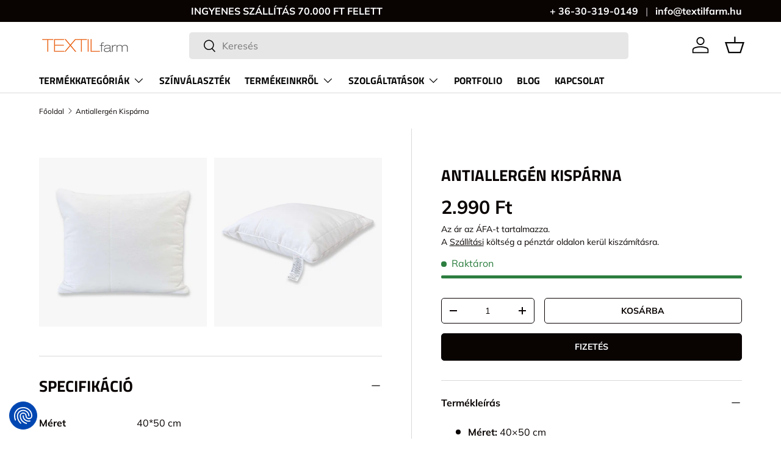

--- FILE ---
content_type: application/javascript
request_url: https://consent-eu.cookiefirst.com/banner/v3.0.10/static-main-no-autoblock-eu/nKapdC.js
body_size: 1517
content:
import{R as e,N as c,P as a,f as s,U as n,e as l,bi as t,aJ as r,u as o,k as i,O as d,q as h,bj as b,F as f,bk as u,bl as p,bm as m}from"https://consent-eu.cookiefirst.com/consentBanner.no-autoblock.eu.js";import{c as v,h as g,W as w,S as k,o as x,j as y,a as j,x as C,B as N}from"./Cyvjgk.js";const B=v({content:"cf1y60",button:"cf2Lf6",spinner:"cf1Sq8",link:"cfvM+7"}),S="--banner-btn",A=["border-color","bg","text","border-radius","hover-border-color","hover-bg","hover-text","hover-border-radius"],D="primary",F="secondary",T="link",q=({level:r=D,type:o="button",loading:i,children:d,className:h,childrenAttr:b,childrenClasses:f,shouldBeFocused:u,...p})=>{const m=e(c);return a(()=>{u&&m.current&&m.current.focus()},[u]),s("button",{...p,...w,...g,[t]:r,type:o,ref:m,disabled:!!i,class:"".concat(h||""," ").concat(B("button",x,{link:"link"===r})),"aria-label":p["aria-label"]?p["aria-label"]:l(d)?d:n,style:A.reduce((e,c)=>({...e,["".concat(S,"-").concat(c)]:"var(".concat(S,"-").concat(r,"-").concat(c,")")}),{}),children:[!!i&&s(k,{class:B("spinner")}),s("span",{...b,class:"".concat(f||""," ").concat(B("content")),children:d})]})},z=()=>{},E=v({wrapper:"cf4zFo",button:"cf3dLT",toggle:"cfUHd6",checked:"cf1qTm",label:"cfJG4s"}),J=({onChange:e,checked:c,disabled:a,label:n,className:l,...t})=>{const d=r(()=>e(),[e]),{textDirection:h}=o();return s("button",{...g,...w,...y,...t,disabled:a,onClick:d,className:"".concat(n?E("wrapper","d-flex"):E("button",{checked:c})," ").concat(l),role:"checkbox","aria-checked":c,dir:h,children:n?s(i,{children:[s("span",{className:E("mr-3","label"),dir:h,children:n}),s("span",{className:E("button","m-0",{checked:c}),children:s("span",{className:E("toggle")})})]}):s("span",{className:E("toggle")})})},L=()=>s("svg",{xmlns:"http://www.w3.org/2000/svg",width:"16",height:"16",fill:"currentColor",viewBox:"0 0 16 16",children:s("path",{fillRule:"evenodd",d:"M1.646 4.646a.5.5 0 0 1 .708 0L8 10.293l5.646-5.647a.5.5 0 0 1 .708.708l-6 6a.5.5 0 0 1-.708 0l-6-6a.5.5 0 0 1 0-.708z"})}),U=v({accordion:"cf1jsC",badge:"cf4t2D",header:"cf26io",title:"cftD2p",description:"cfatnz",body:"cffwyj",toggle:"cf+bUt","col-auto":"cfSE2t",caret:"cf29Bm",arrow:"cfFCfy",isActive:"cfifJs",text:"cf/4oG"}),G=({title:e,switcher:c,link:a,badge:n,children:l,fragment:t,titleTag:r="span",onExpand:i=z,customSwitcher:u})=>{const[p,m]=d(f),{t:v,textDirection:k}=o(),B=()=>{m(!p),i(!p)},S=!!n||!!t||!!a;return s("div",{[b]:h,class:U("accordion",N),children:[s("div",{class:U("header"),children:[s("div",{class:U("row","justify-content-between"),children:[s("div",{class:U("col"),children:s(q,{level:T,onClick:()=>B(),childrenClasses:U(x,j),children:s("div",{class:U("title"),children:s(r,{children:e})})})}),s("div",{class:U("d-flex","col-2","justify-content-end"),children:s(q,{...g,...w,...y,level:"link",className:U("caret","d-flex",{isActive:p}),onClick:()=>B(),"aria-expanded":p,"aria-label":"".concat(v("modal.see_more_about"),": ").concat(e),children:s("span",{class:U("arrow","d-flex"),children:s(L,{})})})})]}),s("div",{class:U("row","justify-content-between"),children:[S&&s("div",{class:U("col","pr-0"),children:[!!n&&s("p",{dir:k,class:U("mt-1","badge","p-1","mb-0",j,C),children:n}),(!!t||!!a)&&s("div",{class:U("description",{"mt-2":!!n}),children:[!!t&&t,!!a&&a]})]}),s("div",{dir:k,class:U("d-flex",{"col-auto":S,col:!S},"justify-content-center","toggle"),children:[!!c&&!u&&c,u&&u]})]})]}),s("div",{class:U("body",{"d-none":!p}),children:l})]})},M=u(n),R=()=>{const e=p(M);if(!e)throw new Error(m);return e};export{G as A,F as B,L as I,J as S,M as T,T as a,D as b,q as c,z as n,R as u};
//# sourceMappingURL=nKapdC.js.map
